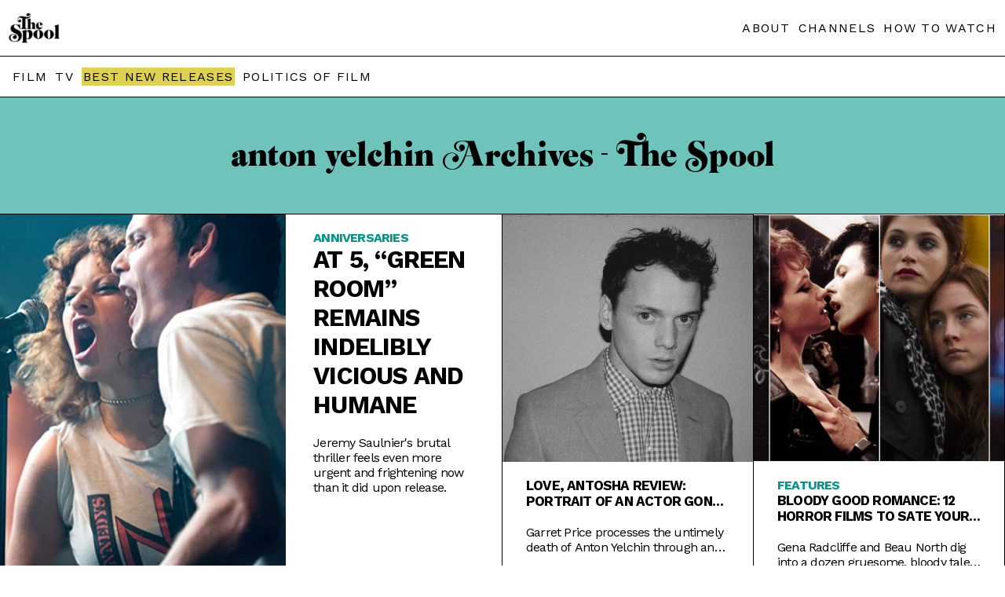

--- FILE ---
content_type: text/html; charset=UTF-8
request_url: https://thespool.net/tag/anton-yelchin/
body_size: 14121
content:
<!DOCTYPE html>
<head>
<html amp lang="en">   <script async src="https://cdn.ampproject.org/v0.js"></script>
<link rel="canonical" href="https://thespool.net/tag/anton-yelchin/">
<meta charset="UTF-8" />
<meta http-equiv="Content-Type" content="text/html; charset=UTF-8" />
<link rel="shortcut icon" href="https://thespool.net/wp-content/uploads/2022/10/TheSpool-favicon.png">
<meta name="description"  content="
Jeremy Saulnier's brutal thriller feels even more urgent and frightening now than it did upon release.



NOW STREAMING:


  
    Powered by
    JustWatch
 






Green Room, Jeremy Saulnier’s serrated razor thriller that follows luckless punk band’s attempt to survive an assault by murderous neo-Nazis, is five years old (six counting its appearance at Cannes). Watching it in 2021 is a different experience compared to watching it in 2016. It’s bittersweet to take in Anton Yelchin’s terrific lead turn as bassist Pat, given his death in a horrific freak accident that year. It’s bitter to know that empty creeps like Tucker Carlson would look at Patrick Stewart’s neo-Nazi crime lord Darcy and his band of openly fascist, hate-fueled, racist goons and say “they’re doing nothing wrong” to their nationwide audience.The world shifts, and with it the experience of partaking in culture. But, while that shifting is inevitable, Green Room remains Green Room. In other words? It’s a terrific thriller that uses its geography and its carnage smartly. It handles tone precisely. And in Yelchin and Stewart, it has two stupendous performances that anchor a strong ensemble cast and contrast each other in fascinating ways.After a prologue that introduces struggling punk band the Ain’t Rights (Yelchin’s Pat – the bassist; Alia Shawkat’s Sam – the drummer; Callum Turner’s Tiger – the vocalist; and Joe Cole’s Reece – the drummer) and their dire circumstances (an unexpectedly cancelled gig strands them states away from home, and taking a last minute gig at a right-wing skinhead club’s a way to get some badly needed cash), Green Room confines itself mostly to the title location and the club that surrounds it. Director/writer Saulnier and cinematographer Sean Porter (20th Century Women) turn the setting into a tightly packed box of nightmares.Barring a brief, transcendent moment during the Ain’t Rights’ show itself – a moment in the zone where the band gel and the rancid crowd get over themselves, the set and its presentation are consistently and deliberately stifling. Sometimes, this is literally true – as when the band are playing or early in the stand-off where they’re locked in the packed green room with a murdered woman, her best friend (Imogen Poots’ Amber), the white supremacist black metal band whose leader murdered her, and the club’s mountain of a bouncer (Eric Edelstein).



Green Room (A24)



In other cases, Green Room’s claustrophobia is more metaphorical – when Darcy clears everyone but his goon squad out of the club, the Ain’t Rights and Amber have a lot more space to move around. Space that they and the audience both know is controlled and known by those who wish them dead. Every corner is blind. Every door is a trap. And as the night comes on and the violence refuses to end, the certainty of doom boxes Saulnier’s protagonists in ever further. Dread is constant, heightened and honed by the brief moments of hope Saulnier weaves in alongside astoundingly brutal violence.Paradoxically, Green Room’s carnage speaks well to the humanity Saulnier and company bring to the cast. This is not a film that revels in cruelty and sadism, nor is it a picture so concerned with emphasizing the negative consequences of violence that it reduces its protagonists to suffering stick figures. Attention is paid. The pre-club prologue gives Yelchin, Shawkat, Cole, and Turner space to build the Ain’t Rights history as a band and as individuals. They’re a lovable bunch, full of idiosyncrasies, loves, and unsanded edges. When things go to hell, their splendid humanity remains – and amplifies the gutpunches that come with horrendously violent death.While Green Room is first and foremost a horrifying thriller, it is not devoid of cool. But that cool does not come from acts of violence. It comes from character. Consider this excerpt from the screenplay:



INT. GREEN ROOM - CONTINUOUSTHE UNLOCKED DOOR WHIPS OPEN.&nbsp;



Kyle steps in, sees A SKINHEAD WITH A MACHETE beside the couch, back turned, looking down the hole in the floor.&nbsp;



KYLE: HEY!&nbsp;



SKINHEAD: (loud muttering)&nbsp;



DOWN THERE. DIPSHIT FASHION PUNK CLOWN MOTHERFUCKERS!&nbsp;



Jonathan’s in next, pulls the .25 AUTO from his belt.&nbsp;



JONATHAN: TURN AROUND!&nbsp;



SKINHEAD (muttering): Shazbot...&nbsp;



KYLE: WHAT? WHO IS THAT?&nbsp;



The Skinhead turns, IT’S PAT, SHAVED HEAD, WEARING BIG JUSTIN’S JACKET, HIS FACE COVERED IN SHARPIE ‘WAR PAINT’.&nbsp;



PAT: Odin himself.&nbsp;



PAT DROPS THROUGH THE HOLE, DISAPPEARING INTO THE FLOOR. 



It’s a terrific thriller that uses its geography and its carnage smartly.



Pat is traumatized (emotionally and physically), terrified, grieving, and has accepted his probable death. Yet still he and Amber rally and decide to make a hell of a Hail Mary play. When Pat declares that he is “Odin himself”, it is put simply, genuinely freaking cool. It’s courage and daredevilry and a pointed middle finger to his would-be murderers – given that Nazis, their malignant offspring and other dead-eyed losers who wrap themselves in the pasteboard lies of white supremacy have a history of appropriating and perverting Norse mythology. It’s an iconic moment.It is also perhaps Yelchin’s finest moment of acting in Green Room, a summation of his character that speaks to the strength of his performance throughout. Pat, for all that he can be indecisive, is a smart, insightful, and above all else compassionate guy. He looks out for his bandmates and extends compassion to Amber – a woman he has every reason to distrust and a fair few reasons to hate. And for all that he’s terrified throughout, for all that he breaks down into traumatized sobs or numbness, he is far from a coward.In Darcy, the great Patrick Stewart builds Yelchin a momentous and monstrous foil. Aside from the immediate contrasts between the two (young Jewish punk vs. elderly Nazi) Stewart is Yelchin’s opposite at every turn. Where Pat is able to perservere through trauma, Stewart spends the film subtly freaking out – lashing out at his subordinates and repeatedly clinging to whatever promises a resolution to his problems. His affected geniality never fully crumbles, but it slips frequently. Where Pat has genuine bonds, Darcy has subordinates and transactional relationships.



In the end, Darcy proves himself a coward – his final act is to flee from Pat and Amber while his last goon throws himself at them. He’s smart and dangerous, but at the end of the day he’s a hollow, hateful old man who cannot hide his rotten, pathetic soul from the young man he spent a night terrorizing and trying to murder.Yelchin and Stewart do terrific work in a terrific film. Five years on, Green Room stands as home to one of the finest hours of a stupendous actor who died way too young, a fine villainous turn from one of the all-time great performers, and tense, unforgettable filmcraft. It’s an essential movie.And the grammar Nazi joke is an all-timer.



Green Room Trailer:




https://www.youtube.com/watch?v=yKdVYUXyBzU

">
<meta name="twitter:card" content="summary_large_image">
<meta property="og:type" content="article" />
<meta property="og:title" content="At 5, “Green Room” remains indelibly vicious and humane"/>
<meta property="og:description"        content="
Jeremy Saulnier's brutal thriller feels even more urgent and frightening now than it did upon release.



NOW STREAMING:


  
    Powered by
    JustWatch
 






Green Room, Jeremy Saulnier’s serrated razor thriller that follows luckless punk band’s attempt to survive an assault by murderous neo-Nazis, is five years old (six counting its appearance at Cannes). Watching it in 2021 is a different experience compared to watching it in 2016. It’s bittersweet to take in Anton Yelchin’s terrific lead turn as bassist Pat, given his death in a horrific freak accident that year. It’s bitter to know that empty creeps like Tucker Carlson would look at Patrick Stewart’s neo-Nazi crime lord Darcy and his band of openly fascist, hate-fueled, racist goons and say “they’re doing nothing wrong” to their nationwide audience.The world shifts, and with it the experience of partaking in culture. But, while that shifting is inevitable, Green Room remains Green Room. In other words? It’s a terrific thriller that uses its geography and its carnage smartly. It handles tone precisely. And in Yelchin and Stewart, it has two stupendous performances that anchor a strong ensemble cast and contrast each other in fascinating ways.After a prologue that introduces struggling punk band the Ain’t Rights (Yelchin’s Pat – the bassist; Alia Shawkat’s Sam – the drummer; Callum Turner’s Tiger – the vocalist; and Joe Cole’s Reece – the drummer) and their dire circumstances (an unexpectedly cancelled gig strands them states away from home, and taking a last minute gig at a right-wing skinhead club’s a way to get some badly needed cash), Green Room confines itself mostly to the title location and the club that surrounds it. Director/writer Saulnier and cinematographer Sean Porter (20th Century Women) turn the setting into a tightly packed box of nightmares.Barring a brief, transcendent moment during the Ain’t Rights’ show itself – a moment in the zone where the band gel and the rancid crowd get over themselves, the set and its presentation are consistently and deliberately stifling. Sometimes, this is literally true – as when the band are playing or early in the stand-off where they’re locked in the packed green room with a murdered woman, her best friend (Imogen Poots’ Amber), the white supremacist black metal band whose leader murdered her, and the club’s mountain of a bouncer (Eric Edelstein).



Green Room (A24)



In other cases, Green Room’s claustrophobia is more metaphorical – when Darcy clears everyone but his goon squad out of the club, the Ain’t Rights and Amber have a lot more space to move around. Space that they and the audience both know is controlled and known by those who wish them dead. Every corner is blind. Every door is a trap. And as the night comes on and the violence refuses to end, the certainty of doom boxes Saulnier’s protagonists in ever further. Dread is constant, heightened and honed by the brief moments of hope Saulnier weaves in alongside astoundingly brutal violence.Paradoxically, Green Room’s carnage speaks well to the humanity Saulnier and company bring to the cast. This is not a film that revels in cruelty and sadism, nor is it a picture so concerned with emphasizing the negative consequences of violence that it reduces its protagonists to suffering stick figures. Attention is paid. The pre-club prologue gives Yelchin, Shawkat, Cole, and Turner space to build the Ain’t Rights history as a band and as individuals. They’re a lovable bunch, full of idiosyncrasies, loves, and unsanded edges. When things go to hell, their splendid humanity remains – and amplifies the gutpunches that come with horrendously violent death.While Green Room is first and foremost a horrifying thriller, it is not devoid of cool. But that cool does not come from acts of violence. It comes from character. Consider this excerpt from the screenplay:



INT. GREEN ROOM - CONTINUOUSTHE UNLOCKED DOOR WHIPS OPEN.&nbsp;



Kyle steps in, sees A SKINHEAD WITH A MACHETE beside the couch, back turned, looking down the hole in the floor.&nbsp;



KYLE: HEY!&nbsp;



SKINHEAD: (loud muttering)&nbsp;



DOWN THERE. DIPSHIT FASHION PUNK CLOWN MOTHERFUCKERS!&nbsp;



Jonathan’s in next, pulls the .25 AUTO from his belt.&nbsp;



JONATHAN: TURN AROUND!&nbsp;



SKINHEAD (muttering): Shazbot...&nbsp;



KYLE: WHAT? WHO IS THAT?&nbsp;



The Skinhead turns, IT’S PAT, SHAVED HEAD, WEARING BIG JUSTIN’S JACKET, HIS FACE COVERED IN SHARPIE ‘WAR PAINT’.&nbsp;



PAT: Odin himself.&nbsp;



PAT DROPS THROUGH THE HOLE, DISAPPEARING INTO THE FLOOR. 



It’s a terrific thriller that uses its geography and its carnage smartly.



Pat is traumatized (emotionally and physically), terrified, grieving, and has accepted his probable death. Yet still he and Amber rally and decide to make a hell of a Hail Mary play. When Pat declares that he is “Odin himself”, it is put simply, genuinely freaking cool. It’s courage and daredevilry and a pointed middle finger to his would-be murderers – given that Nazis, their malignant offspring and other dead-eyed losers who wrap themselves in the pasteboard lies of white supremacy have a history of appropriating and perverting Norse mythology. It’s an iconic moment.It is also perhaps Yelchin’s finest moment of acting in Green Room, a summation of his character that speaks to the strength of his performance throughout. Pat, for all that he can be indecisive, is a smart, insightful, and above all else compassionate guy. He looks out for his bandmates and extends compassion to Amber – a woman he has every reason to distrust and a fair few reasons to hate. And for all that he’s terrified throughout, for all that he breaks down into traumatized sobs or numbness, he is far from a coward.In Darcy, the great Patrick Stewart builds Yelchin a momentous and monstrous foil. Aside from the immediate contrasts between the two (young Jewish punk vs. elderly Nazi) Stewart is Yelchin’s opposite at every turn. Where Pat is able to perservere through trauma, Stewart spends the film subtly freaking out – lashing out at his subordinates and repeatedly clinging to whatever promises a resolution to his problems. His affected geniality never fully crumbles, but it slips frequently. Where Pat has genuine bonds, Darcy has subordinates and transactional relationships.



In the end, Darcy proves himself a coward – his final act is to flee from Pat and Amber while his last goon throws himself at them. He’s smart and dangerous, but at the end of the day he’s a hollow, hateful old man who cannot hide his rotten, pathetic soul from the young man he spent a night terrorizing and trying to murder.Yelchin and Stewart do terrific work in a terrific film. Five years on, Green Room stands as home to one of the finest hours of a stupendous actor who died way too young, a fine villainous turn from one of the all-time great performers, and tense, unforgettable filmcraft. It’s an essential movie.And the grammar Nazi joke is an all-timer.



Green Room Trailer:




https://www.youtube.com/watch?v=yKdVYUXyBzU

" />
<meta property="og:url"              content="https://thespool.net/tag/anton-yelchin/" />
<meta property="og:site_name" content="The Spool" />
<meta property="article:publisher" content="https://www.facebook.com/thespool" />
<meta property="og:image"              content="https://thespool.net/wp-content/uploads/2021/04/Justin-Harrison-Green-Room-Cover-Image.jpg" />
<meta name="twitter:image:src" content="https://thespool.net/wp-content/uploads/2021/04/Justin-Harrison-Green-Room-Cover-Image.jpg">
<meta property="article:section" content="Movie" />
<title>anton yelchin Archives - The Spool | The Spool</title>
    <meta
      name="viewport"
      content="width=device-width,minimum-scale=1,initial-scale=1"
    />


<style amp-boilerplate>  
body {    
-webkit-animation: -amp-start 8s steps(1, end) 0s 1 normal both;    
-moz-animation: -amp-start 8s steps(1, end) 0s 1 normal both;    
-ms-animation: -amp-start 8s steps(1, end) 0s 1 normal both;    
animation: -amp-start 8s steps(1, end) 0s 1 normal both}  
@-webkit-keyframes -amp-start {from{visibility: hidden}to{visibility: visible}}
@-moz-keyframes -amp-start{from{visibility:hidden}to{visibility: visible}}
@-ms-keyframes -amp-start{from {visibility: hidden}to{visibility: visible}}
@-o-keyframes -amp-start {from {visibility: hidden}to{visibility: visible}}  
@keyframes -amp-start {from {visibility: hidden}to{visibility: visible}}
</style>
<noscript>  
<style amp-boilerplate>
body {      
-webkit-animation: none;    
-moz-animation: none;      
-ms-animation: none;      
animation: none    
}  
</style>
</noscript>
<style amp-custom>


table.intro-table {
    border-collapse: collapse;
}
.homepage-header {
    padding: 40px;
    max-width: 360px;
    margin: 0 auto;
}
.intro-feature-first {
    border: 1px solid #019ca4;
    padding: 0px 20px 20px 20px;
}
.di-template a {
    color: #3b82f6;
    text-decoration: underline;
    /* text-underline-position: under; */
}
.read-next .readalso-single {
    border: 0;
}
ul.quick-answer-list li {
    margin-bottom: 10px;
    color: #ccc;
}
span.compatibility-score {
    font-size: 24px;
    display: block;
    font-weight: bold;
    margin-top: 20px;
    background-color: #e0cf4f;
    max-width: 90px;
    text-align: center;
    padding: 20px;
}
.cordcutting p {
    line-height: 30px;
}

.streamer {
    line-height: 30px;
}
.intro-feature .streamer h2, .intro-feature h2.answer-headline {
    text-align: left;
    font-weight: bold;
    font-size: 30px;
    line-height: 33px;
}
ol.numbered-list li a {
    display: flex;
    font-weight: normal;
    margin-bottom: 20px;
    gap: 10px;
}
ol.numbered-list button {
    display: block;
    margin-top: 10px;
    background-color: #fff;
    border-color: #dfcf50;
    box-shadow: none;
    border-style: solid;
    padding: 6px 12px;
    font-size: 18px;
    font-weight: bold;
    background-color: #dfcf50;
}

span.li-title {
    display: block;
    font-weight: bold;
    font-size: 20px;
    margin-bottom: 10px;
}

.readalso-single a {
    background-color: #ded050;
    border: 1px solid;
    display: inline-block;
    margin-right: 5px;
    margin-bottom: 5px;
    padding: 4px 5px;
    font-weight: normal;
}
.readalso-single h3 {
    margin-bottom: 5px;
    font-size: 16px;
    margin-top: 5px;
}
.readalso-single {
    border-top: 1px solid;
    border-bottom: 1px solid;
    margin: 20px 0;
}
.readalso-single a:hover {
    background-color: #009688;
    color: #fff;
}
.intro-feature-first-head {
    color: #ffffff;
    font-size: 20px;
    padding-top: 20px;
    margin: 0 -20px;
    background-color: #019ca4;
    padding-bottom: 20px;
    padding-left: 20px;
}
ul .hiddenmenu-section ul li {
    display: inline-block;
    margin-right: 10px;
    margin-bottom: 10px;
}
span.exploremenu.single-explore li.hiddenmenu-section ul {
    display: block;
    width: 90%;
    left: 0;
    border-left: 0;
}
ul .hiddenmenu-section ul li:nth-child(even) a {font-weight: bold;color: #019ca4;}

ul .hiddenmenu-section ul li:nth-child(odd) a {
    font-weight: bold;
}
.homepage-header-page .header-container.header-secondline {
    text-align: center;
    padding-bottom: 20px;
    padding-top: 20px;
}
.inline-popup .popup-bottom {
    display: none;
}
.wp-block-image img {
    max-width: 100%;
    object-fit: contain;
height: auto;
}
.wp-block-image figure {
    margin: 10px 0;
}
.streaming-guides-next h2 {
    margin: 10px 0 0 0;
}
td.table-title  a div span {
    display: block;
    font-size: 16px;
    position: relative;
}
.intro-feature .how-to-watch h2 {
    font-weight: bold;
    text-align: left;
}
.cord-cutting\.php .header-container.header-secondline, .list\.php .header-container.header-secondline {
    display: none;
}
.table-title a div span::before {
    content: "• ";
}
.intro-feature {
    max-width: 900px;
    margin: 0 auto;
    padding: 0 10px;
}
.popup2 a.streamer-link-anchor {
    margin: 20px auto;
}

.intro-feature h2 {
    font-size: 17px;
    font-weight: normal;
    text-align: center;
}
.intro-table tr {
    border-bottom: 0;
    /* margin-bottom: 10px; */
    display: block;
    /* border: 4px solid #019ca4; */
    border-radius: 8px;
    padding: 10px 0;
    vertical-align: top;
    /* border-bottom: 1px solid #ccc; */
    border-radius: 0;
}

td.table-button {
    display: block;
    text-align: center;
    margin: 20px auto;
}

body .intro-table a.streamer-link-anchor {
    margin: 20px auto;
    max-width: 100%;
    border-radius: 20px;
        margin: 0;
}

td.table-title a div {
    margin-top: 5px;
}

td.table-title a span {
    font-size: 20px;
    margin-bottom: 5px;
    display: block;
}



.intro-table amp-img {
    height: auto;
    width: 90px;
    margin: 0;
    object-fit: contain;
}
.possible-green, .possible-red {
    font-weight: bold;
    color: #e71616;
}
td.divider {
    height: 1px;
    padding: 10px 0;
}

td.divider span {
    height: 1px;
    background-color: #d0d0d0;
    display: block;
    margin: 0 auto;
}
.possible-green {
    color: #338e32;
}
td.table-title {
    padding: 0px 10px;
}
.intro-table a.streamer-link-anchor {
    padding: 10px 12px;
    font-size: 16px;
    max-width: 141px;
    display: block;
    margin: 20px 0 20px auto;
}

.intro-table {
    width: 100%;
}

.table-title a div {
    font-weight: normal;
}

.intro-table tr {
    min-height: 70px;
}




.Features .header-container.header-secondline, .Features .menu-items.menu-list {
    display: none;
}
.streaming-guides-next .archive-entry-bottom {
    padding: 10px;
}

.streaming-guides-next .small-homepage-entry.homepage-entry .archive-entry-bottom h2 a {
    -webkit-line-clamp: 5;
}
.Features .header-container {
    background-color: #000;
    /* color: #fff; */
}
.list-body .featured-image amp-img {
    max-width: 900px;
    margin: 0 auto;
}
.list-body .entry-content {
    max-width: 900px;
}
.Features .header-container a {
    color: #fff;
}

.Features .header-main amp-img {
    filter: invert(1);
}

.Features .header-main {
    display: block;
    text-align: center;
    width: 100%;
}

.Features .header-main .left-header {
    margin: 0 auto;
    display: block;
    width: 80px;
}

.Features .featured-image.entry-image {
    filter: grayscale(1);
}

.Features .single-title {
    line-height: normal;
    font-size: 30px;
    font-family: 'Merriweather';
    color: #fff;
    word-spacing: normal;
    padding: 20px 0;
}
.Features .single-category a, .Features .single-author a, .Features .single-category, .Features .single-date {
    line-height: normal;
    font-size: 14px;
    font-family: 'Merriweather';
    word-spacing: normal;
    font-weight: normal;
    color: #039688;
}
.Features .single-excerpt {
    text-align: center;
        max-width: 1200px;
    margin: 0 auto;
}

.Features .single-feature-header {
    background-color: #000;
    color: #fff;
    padding: 60px 40px 60px 40px;
    text-align: center;
    font-family: 'Merriweather';
    line-height: normal;
    /* font-size: 30px; */
    word-spacing: normal;
}

.Features .single-author a {
    font-weight: normal;
}
.Features .single-template p {
    font-size: 18px;
    line-height: 30px;
}
.Features .single-author {
    padding-top: 20px;
}

.Features .single-right {
    width: 100%;
    margin-left: 0;
    display: block;
}

.Features .single-content {
    max-width: 900px;
    margin: 40px auto;
    padding: 0 20px;
}

.Features .single-template {
    padding: 0;
}
  @font-face {
    font-family: "Emfatic";
    src: url("/wp-content/themes/felt/amp-inc/emfatick.otf");
  }
  footer.homepage-footer {
    margin-top: 0px;
}
.entry.news amp-img {
    display: none;
}
    @keyframes amp-pop-up-delay {
      to {
        visibility:visible
      }
    }
    body #amp-popup.amp-active{ 
      background:rgba(240, 240, 240, 0.83);
      border-color:#242323b3;
      z-index:10000;
      height:-webkit-fill-available;
      height:-moz-fill-available;
      top:0;
      visibility:hidden;
      animation:0s linear 15s forwards amp-pop-up-delay; /* here is the delay settings */
    }
    
    .popup2 {
      position:fixed;
      -webkit-overflow-scrolling:touch;
      top:0;
      right:0;
      bottom:0;
      left:0;
      display:flex;
      align-items:center;
      justify-content:center;
      width:800px;
      margin:0 auto;
      width:90%;
      padding:20px;
      height:90vh;
    }
    .popup-container2 { 
      position:relative;
      background:#fff;
      box-shadow:0px 0px 60px 0px #d0d0d0;
      border-radius:10px;
      text-align:center;
      overflow-y:auto;
      max-height:90vh;
    }
    .popup2 amp-img {
    margin-top: 0;
    background-color: #2f2a29;
    /* display: block; */
}
.popup2 button {
    position: absolute;
    right: 10px;
    top: 5px;
    font-size: 30px;
    padding: 0;
    background: none;
    border: none;
    color: #fff;
        cursor: pointer;
}
.popup-top {
    background-color: #212121;
}

.popup-bottom {
    padding: 20px;
}

.popup-bottom {
    padding: 20px;
}

.popup-header2 a {
    font-size: 20px;
}

.popup-body a {
    font-weight: normal;
}
.homepage-entry.small-homepage-entry .entry.news {
    height: auto;
}
a.read-also-line {
    margin-top: 20px;
    display: block;
}
.single-left .summary-panel-single.Similar, .single-left .summary-panel-single.Watch {
    display: none;
}
  @font-face {
    font-family: "Emfatic";
    src: url("/wp-content/themes/felt/amp-inc/emfatick.otf");
  }
  footer.homepage-footer {
    margin-top: 0px;
}
a.read-also-line {
    margin-top: 20px;
    display: block;
}
/*.before-article-snap .streamer {
    border: 1px solid #019ca4;
    padding: 15px;
    height: 271px;
}

.before-article-snap .streamer h3 {
    margin-top: 0;
}

.before-article-snap {
    display: flex;
    flex-wrap: wrap;
    flex-direction: column;
    overflow-x: auto;
    height: 271px;
    gap: 10px;
    overflow: scroll;
}*/
.single-left .summary-panel-single.Similar, .single-left .summary-panel-single.Watch {
    display: none;
}
.seeall {
    display: block;
    text-transform: uppercase;
    font-size: 16px;
    letter-spacing: 1px;
    color: #009688;
}
figure iframe {
    max-width: 100%;
    max-height: 400px;
}

.seeall:hover {
    color: #dfcf50;
}
.availability-filter a.active {
    color: #ccc;
    text-decoration: none;
}
.homepage-entry.medium-homepage-entry.order2 .entry {
    border-left: 0;
}
.summary-panel-single.Created.by, .summary-panel-single.Studio, .summary-panel-single.Starring {
    display: none;
}
.availability-filter {
    text-align: center;
    font-weight: normal;
    text-transform: uppercase;
}

.availability-filter a {
    margin: 5px 3px 5px;
    font-weight: normal;
    text-decoration: underline;
    display: inline-block;
}
.entry:hover .bnr-sticker, .entry:hover .single-score {
    opacity: 0;
    transition: opacity;
    transition-duration: 0.4s;
}
.read-next .archive-entry-bottom {
    min-height: 110px;
}
.single-score {
    position: absolute;
    z-index: 99;
    top: 0;
    right: 0;
    font-family: 'Merriweather';
    font-weight: normal;
}

.single-score span {
    min-width: 40px;
    display: block;
    text-align: center;
}
.summary-panel-single {
    margin-top: 0;
    overflow: hidden;
    display: -webkit-box;
    -webkit-line-clamp: 1;
    margin-bottom: 5px;
    line-clamp: 1;
    -webkit-box-orient: vertical;
}
.menu-items.menu-list a.best-menu {
    background-color: #ded050;
    padding: 2px;
}

.menu-items.menu-list a:hover {
    color: #039688;
    transition: color;
    transition-duration: 0.5s;
}
.summary-panel-single:hover {
    -webkit-line-clamp: 100;
}
.summary-panel-single a::after {
    content: ',';
}

.summary-panel-single a:last-child:after {
    content: '';
}
a.read-also-line span {
    font-size: 12px;
    margin-left: 3px;
}
span.single-score-number.gold-score {
    background-color: #b7b555;
    color: #000;
}
.single-score-number {
    background-color: #000;
    color: #fff;
    padding: 10px;
    font-size: 25px;
}

span.single-score-number.green-score {
    background-color: #009687;
}

p.has-drop-cap:first-letter {
color: #000;
    float: left;
    font-family:emfatic;
    font-size: 75px;
    line-height: 60px;
    padding-top: 4px;
    padding-right: 8px;
    padding-left: 3px;
}
a.read-also-line:hover {
    color: #009688;
}
.streamer h3 {
    font-size: 30px;}
span.about-page {
    display: block;
    background-color: #000;
}
.tags {
    display: none;
}
.list-body .featured-image amp-img {
    max-height: 400px;
}
.footer-left p a {
    display: block;
}

.single-content p a {
    color: #009688;
    font-weight: bold;
    text-decoration: underline;
}
.before-article-snap p {
    display: none;
}

.before-article-snap p.separated-additional {
    display: block;
}
.about-page .header-container {
    background-color: #000;
}
.slashabout, .slashabout h2, .slashabout h3 {
    color: #fff;
}
.read-next article.entry p.entry-author {
    display: block;
}
.bnr-sticker {
    position: absolute;
    top: 0;
    left: 0;
    width: 110px;
    z-index: 99;
}
.slashabout ul, .slashabout li {
    padding-left: 0;
}
.read-next article.entry {
    border: 1px solid #000;
}
.single-right figure.wp-block-image.size-large {
    margin: 0;
}
.read-next article.entry h2 {
    margin-top: 0;
}
.homepage-title-line3 a {
    font-size: 21px;
    font-family: 'Work Sans';
}

.homepage-title-line3 a:hover {
    text-decoration: underline;
}
.read-next article.entry p {
    display: none;
}

.read-next {
    margin: 20px 0;
}


p.entry-author a {
    display: inline-block;
    font-weight: bold;
    vertical-align: bottom;
    text-transform: none;
    letter-spacing: normal;
}

p.entry-author {
    margin-top: -10px;
}
.featured-image.entry-image {
    position: relative;
}
.entry:hover .bnr-sticker amp-img {
    scale: none;
    transform: none;
}
.bnr-sticker img {
    object-fit: contain;
    object-position: top;
}
.cats {
display: none;
}
.bnr-title amp-img {
    max-width: 80%;
}
.bnr-title .left-header {
    margin: 0 auto;
}
.bnr-title {
    position: relative;
    border-bottom: 1px solid;
    padding: 40px 0;
    margin: 0;
}

.bnr-title amp-img img {
    object-fit: contain;
}


p.is-style-lead {
    display: none;
}
#content .single-left .single-excerpt {
    font-style: italic;
    margin-top: 20px;
    line-height: 25Px;
    color: #555;
}
  .homepage-title {
    font-family: 'emfatic';
    font-size: 58px;
    color: #000;
    padding: 50px 10px;
    text-align: center;
    background-color: #00968891;
border-bottom: 1px solid #000;
}.homepage-title-line2
.homepage-entry .single-category {
    font-size: 12px;
    letter-spacing: 0.3px;
}
.homepage-title.homepage-title-yellow {
    background-color: #dfd04f;
    z-index: 99;
    position: relative;
}
.entry:hover  amp-img {
    transform: scale(1.3);
    transform-origin: 50% 50%;
    transition: 1s;
}

.entry:hover .featured-image {
    overflow: hidden;
}

.entry:hover h2 a {
    color: #b8b654;
}
.homepage-template h2 {
    margin-top: 0;
}
.header-main {
    flex-wrap: wrap;
    display: flex;
    justify-content: space-between;
    align-items: center;
}
.single-left
 .summary-panel-single {
    margin-top: 0;
    overflow: hidden;
    display: -webkit-box;
    -webkit-line-clamp: 1;
margin-bottom: 5px;
    line-clamp: 1;
    -webkit-box-orient: vertical;
}
.single-left .single-category {
    font-family: 'Work Sans';
}
.single-content p {
    font-family: 'Merriweather';
    line-height: 30px;
}
.single-left {
    font-family: 'Merriweather';
}
.single-left
 .summary-panel-single:hover {
    -webkit-line-clamp: 20;
    line-clamp: 20;
}
.single-left .summary-panel-single, .single-left .summary-panel-single a {
    color: #606060;
    font-weight: normal;
}

.summary-panel-single span {
    font-style: italic;
}
.single-left .summary-panel {
    margin-bottom: 20px;
}


.left-header {
    height: auto;
    width: 65px;
}
.amp-archive h2 {
    font-size: 30px;
    margin-top: 20px;
}
.navigation {
    max-width: 900px;
    margin: 20px auto;
    text-align: center;
}

.page-numbers {
    background-color: #ded04f;
    padding: 11px 14px;
    display: inline-block;
    margin: 0 2px;
}

.page-numbers.current {
    background-color: #000000;
    color: #fff;
}

.page-numbers:hover {
    background-color: #000;
    color: #fff;
}
.amp-archive .entry-content {
    margin: 20px auto 40px;
}
span.hiddenmenu-title:hover:after {
    content: " >";
}
.taxonomy-page li a.big {
    font-size: 22px;
}
.summary-panel span::after {
    content: ":";
    margin-right: 5px;
}
.header-container {
    border-bottom: 1px solid;
    padding: 1rem 0.7rem;
    box-shadow: none;
    background-color: #fff;
    position: relative;
    z-index:999999999999999;
}
.menu-items.menu-list a.best-menu:hover {
    background-color: #039688;
    color: #FFF;
}
.header-container a {}

a {
    text-decoration: none;
    font-weight: bold;
    color: #000;
}

body {
    font-family: Arial;
}

.menu-items.menu-list a {
    letter-spacing: 1.3px;
    font-weight: normal;
    margin-left: 5px;
}
.archive-entry-bottom  .entry-excerpt a {
    font-weight: normal;
    text-transform: none;
}

.archive-entry-bottom a {
    text-transform: uppercase;
    font-weight: normal;
    letter-spacing: -0.8px;
    overflow: hidden;
    display: -webkit-box;
    -webkit-line-clamp: 2; /* number of lines to show */
    line-clamp: 2;
    -webkit-box-orient: vertical;
}
#main {
    margin: 0 auto;
}

.header-inner {
    margin: 0 auto;
}
p {
    line-height: 19px;
}
.entry-content {
    max-width: 900px;
    margin: 40px auto;
    padding: 0px 10px;
}

h2 {
    margin-top: 40px;
}
a.streamer-link-anchor {
    background-color: #019ca4;
    color: #fff;
    font-weight: 700;
    border-width: 0;
    border-radius: 2px;
    display: block;
    text-align: center;
    padding: 13px 8px;
    position: relative;
    margin: 0px 0;
    gap: 5px;
    border-radius: 4px;
    display: flex;
    align-items: center;
    justify-content: center;
    transition: all .2s ease;
    font-size: 20px;
    max-width: 300px;
    margin: 20px 0;
}
.streamer {
    margin: 20px 0;
    border-radius: 8px;
}
a.streamer-link-anchor:hover {
    background-color: #000;
    color: #fff;
}
h1 {
    text-align: center;
    font-size: 40px;
    padding: 0 10px; 
}
footer {
    background-color: #000;
    z-index: 10;
    position: relative;
}
.footer-inner {
    justify-content: space-between;
    padding: 30px 18px;
    margin: 0px auto;
    color: #fff;
    display: flex;
    font-size: 12px;
    line-height: 12px;
    max-width: 1200px;
}
footer a {
    color: #fff;
    margin-bottom: 9px;
}

footer amp-img {
    filter: invert(1);
    margin-bottom: 9px;
    max-width: 95px;
}

.footer-right a {
    display: block;
    font-weight: normal;
    text-transform: uppercase;
}

.footer-right {
    padding-top: 10px;
    border-top: 1px solid;
}
amp-img img {
    object-fit: cover;
}

.entry-content p:first-child:first-letter {
    font-size: 49px;
    background-color: #ded04f;
    border-radius: 2px;
    box-shadow: 3px 3px 0 #009ca2;
    font-size: 350%;
    padding: 1px 7px;
    margin-right: 10px;
    line-height: 86%;
    margin-bottom: 20px;
    float: left;
    font-weight: bold;
}
.under-title {
    display: flex;
    justify-content: center;
    margin: 20px 0;
}
.archive-container amp-img {
    min-height: 263px;
}

.archive-entry-bottom {
    padding: 20px 30px;
    word-wrap: break-word;
}

.archive-container h2 {
    margin-top: 0;
}
.date, .author {
    background-color: #ded04f;
    border-radius: 2px;
    box-shadow: 3px 3px 0 #009ca2;
    padding: 5px 7px;
    margin-right: 10px;
    line-height: 86%;
    margin-bottom: 20px;
    float: left;
    font-weight: bold;
    font-size: 12px;
}
article.entry {
    border-width: 0 1px 1px 0;
    border-color: #000;
    border-style: solid;
}

.archive-container {
    display: flex;
    -ms-flex-flow: row wrap;
    flex-flow: row wrap;
    position: relative;
}
.single-title {
    font-family: "emfatic";
    font-size: 60px;
    letter-spacing: -1px;
    line-height: 50px;
    color: #000;
    word-spacing: -3px;
}
.streamer-img {
    max-width: 100%;
    object-fit: cover;
    max-width: 100%;
    width: 100%;
    height: 100%;
    /* margin: 20px 0; */
}

amp-img img {
    object-fit: cover;
}
.single-left div {margin-top: 20px;/* position: fixed; */}

.single-template p {
    font-size: 16px;
    line-height: 25px;
}

.single-template p.is-style-lead {
    font-size: 20px;
    line-height: 25px;
    font-weight: bold;
}

.single-content img {
    width: 100%;
    object-fit: cover;
    margin: 20px 0;
    max-width: 100%;
}
.Features .single-content img {
    height: auto;
}
figure.wp-block-image.size-full {
    margin: 0;
}
.single-category, .single-category a {
    text-transform: uppercase;
    color: #009688;
    font-weight: bold;
-webkit-line-clamp: 1;
}
.single-template {
    padding: 0 20px;
}
.single-meta {
    display: none;
}
.single-left div.single-author {
    margin: 10px 0 20px 0;
}
.homepage-title-line1 {
    word-spacing: -7px;
    line-height: 48px;
}
.homepage-entry .archive-entry-bottom h2 a {
    font-size: 17px;
    font-weight: bold;
}
.small-homepage-entry .featured-image {
    display: none;
}
.big-homepage-entry .featured-image amp-img {
    height: 320px;
}

.big-homepage-entry .archive-entry-bottom h2 a {
    font-size: 25px;
}
.single-right .single-meta {
    margin: 20px 0;
}
.slashabout h1 img {
    max-width: 77%;
    max-height: 200px;
filter: invert(1);
}
.about-page .header-main a {
    filter: invert(1);
}
.slashabout {
    font-family: 'Merriweather';
}

.slashabout .under-title {
    max-width: 400px;
    margin: 0 auto;
    text-align: center;
}

.author-big {
    margin-bottom: 40px;
    text-align: center;
}

.author-image img {
    border-radius: 50%;
    border: 1px solid;
    max-width: 100%;
}

.author-big-left h2 {
    margin-top: 0;
}

.slashabout h3 {
    text-align: center;
    color: #dfcf50;
    text-transform: uppercase;
    font-style: italic;
}
.slashabout ul li a {
    color: #fff;
}
.slashabout li {
    list-style-type: none;
    text-align: center;
    margin-bottom: 5px;
}

.slashabout .Altona {
    margin-bottom: 20px;
    text-align: center;
}
.about-page .header-container.header-secondline {
    display: none;
}

.author-big-left {
    margin-top: 20px;
}
    .intro-table li {
        margin-bottom: 5px;
    }
@media screen and (min-width: 640px) {
.intro-table amp-img {
    width: 130px;
}
td.table-image {
    align-self: flex-start;
}
.intro-table amp-img {
    width: 190px;
}
td.table-title a span {
    margin-bottom: 10px;
    display: block;
    font-size: 25px;
}
.intro-table li {
    margin-bottom: 8px;
}
.intro-table tr {
    display: flex;
    justify-content: space-between;
    align-items: stretch;
    gap: 10px;
    padding-bottom: 20px;
        align-items: center;
        justify-content: center;
}

.intro-table tr td.table-button {
    width: 280px;
    margin: 0;
}

td.table-title {
    flex-grow: 4;
}
.author-big-left {
    margin-top: 0px;
}
.author-big {
    display: flex;
    gap: 40px;
 align-items: center;
}
.author-image img {
    min-width: 300px;
}
.read-next .homepage-entry {
    max-width: 50%;
}

.read-next .homepage-entry.medium-homepage-entry .entry {
    height: auto;
}
.homepage-entry.medium-homepage-entry .entry {
    height: 515px;
}

.homepage-entry.big-homepage-entry .entry {
    height: 515px;
}

.homepage-entry.small-homepage-entry .entry {
    height: 340px;
}
.single-right .featured-image amp-img {
    min-height: 515px;
    max-height: 600px
}
.small-homepage-entry .featured-image {
    display: block;
}
.homepage-template .small-homepage-entry h2 {
min-height:60px;
}
.homepage-title div {
    max-width: 900px;
    margin: 0 auto;
}


.homepage-entry.small-homepage-entry {
    max-width: 16.665%;
}

.small-homepage-entry.homepage-entry .featured-image amp-img {
    min-height: 165px;
}

.small-homepage-entry p.entry-excerpt {
    display: none;
}

.small-homepage-entry.homepage-entry .archive-entry-bottom h2 a {
    -webkit-line-clamp: 3;
}
.single-left div.single-author {
    margin: 10px 0 0 0;
}
.single-meta {
    display: block;
}

.single-content {
    text-align: justify;
}
.single-left div {margin-top: 65px;}
.header-container.header-secondline {
    z-index: 99;
}
.single-left, .single-right {
    display: inline-block;
    vertical-align: top;
}
.single-left {
    width: 31%;
    padding-left: 3%;
    padding-top: 20px;
    position: fixed;
    top: 0;
    z-index: 0;
}
.single-right {
    width: 56%;
    margin-left: 41%;
}
.single-title {
    font-size: 68px;
    letter-spacing: 0px;
    line-height: 57px;
    word-spacing: -10px;
}

.summary-panel-single:hover span {
    text-transform: uppercase;
    background-color: #009688;
    color: #fff;
    padding-left: 3px;
    padding-top: 6px;
    padding-bottom: 3px;
}
.single-left .summary-panel-single a:hover {
    color: #000;
    transition: 0.5s;
    font-weight: bold;
}

    .single-template p {
    font-size: 16px;
    line-height: 25px;
}

.single-template p.is-style-lead {
    font-size: 20px;
    line-height: 25px;
    font-weight: bold;
}
footer .footer-inner {
    padding: 54px 0;
}
footer {
        padding: 5px 42px 32px;
}
article.entry {
    flex: 0 0 50%;
    max-width: 49%;
    max-width: calc(50% - 1px);    
}

.homepage-entry {
    max-width: 25%;
    display: inline-block;
    vertical-align: top;
}

.homepage-entry article {
    max-width: 100%;
    position: relative;
}

.homepage-entry.big-homepage-entry {
    max-width: 50%;
}
.bnr-template .homepage-entry.big-homepage-entry {
    width: 50%;
}
.big-homepage-entry .featured-image, .big-homepage-entry .archive-entry-bottom {
    display: inline-block;
    vertical-align: top;
}

.big-homepage-entry .featured-image amp-img {
    height: 515px;
}

.big-homepage-entry .featured-image {
    width: 57%;
}

.big-homepage-entry .archive-entry-bottom {
    width: calc(41% - 60px);
}
.homepage-entry .featured-image amp-img {
    min-height: 315px;
}



.big-homepage-entry .homepage-entry .archive-entry-bottom a {
    -webkit-line-clamp: 5;
    line-clamp: 5;
}



.big-homepage-entry .archive-entry-bottom h2 a {
    font-size: 31px;
}
}
.footer-left p {
    max-width: 500px;
    margin-bottom: 40px;
}
li.hiddenmenu-section {
    padding: 5px 0;
}
li.hiddenmenu-section {
    padding: 5px 0;
}

.exploremenu li:hover, .exploremenu li a:hover {
    color: #b8b755;
}
ul.hiddenmenu-1 {
display: none;
    position: absolute;
    top: 1px;
    background-color: #fff;
    border: 1px solid;
    padding: 20px 30px;
    left: -576px;
    z-index: 999999999999999999;
    min-width: 600px;
    min-height: 300px;
}

.exploremenu:hover .hiddenmenu-1 {
    display: block;
}

span.exploremenu {
    display: inline-block;
    position: relative;
}

li.hiddenmenu-section ul {display: none;position: absolute;top: 20px;left: 179px;width: calc(100% - 238px);background-color: #fff;z-index: 999;border-left: 1px solid;}

li.hiddenmenu-section:hover ul {
    display: block;
}

.header-main li, .header-main ul {
    list-style-type: none;
    cursor: pointer;
}
.taxonomy-page li {
    list-style-type: none;
    display: inline-block;
    background-color: #ded04f;
    padding: 8px 10px;
    margin-bottom: 10px;
    margin-right: 10px;
}

.taxonomy-page li:hover {
    background-color: #009ca2;
}

.taxonomy-page li a {
    font-weight: normal;
}

.taxonomy-page li:hover a {
    color: #fff;
}

.homepage-title-line2 {
    font-size: 21px;
    font-family: 'Work Sans';
}
.big-homepage-entry .archive-entry-bottom a {
    -webkit-line-clamp: 8;
}


.seeall {
    display: block;
    text-transform: uppercase;
    font-size: 16px;
    letter-spacing: 1px;
    color: #009688;
}
figure iframe {
    max-width: 100%;
    max-height: 400px;
}
.seeall:hover {
    color: #dfcf50;
}
.availability-filter a.active {
    color: #ccc;
    text-decoration: none;
}
.homepage-entry.medium-homepage-entry.order2 .entry {
    border-left: 0;
}
.summary-panel-single.Created.by, .summary-panel-single.Studio, .summary-panel-single.Starring {
    display: none;
}
.availability-filter {
    text-align: center;
    font-weight: normal;
    text-transform: uppercase;
}

.availability-filter a {
    margin: 5px 3px 5px;
    font-weight: normal;
    text-decoration: underline;
    display: inline-block;
}
.entry:hover .bnr-sticker, .entry:hover .single-score {
    opacity: 0;
    transition: opacity;
    transition-duration: 0.4s;
}
.read-next .archive-entry-bottom {
    min-height: 110px;
}
.single-score {
    position: absolute;
    z-index: 99;
    top: 0;
    right: 0;
    font-family: 'Merriweather';
    font-weight: normal;
}

.single-score span {
    min-width: 40px;
    display: block;
    text-align: center;
}
.summary-panel-single {
    margin-top: 0;
    overflow: hidden;
    display: -webkit-box;
    -webkit-line-clamp: 1;
    margin-bottom: 5px;
    line-clamp: 1;
    -webkit-box-orient: vertical;
}
.menu-items.menu-list a.best-menu {
    background-color: #ded050;
    padding: 2px;
}

.menu-items.menu-list a:hover {
    color: #039688;
    transition: color;
    transition-duration: 0.5s;
}
.summary-panel-single:hover {
    -webkit-line-clamp: 100;
}
.summary-panel-single a::after {
    content: ',';
}

.summary-panel-single a:last-child:after {
    content: '';
}
a.read-also-line span {
    font-size: 12px;
    margin-left: 3px;
}
span.single-score-number.gold-score {
    background-color: #b7b555;
    color: #000;
}
.single-score-number {
    background-color: #000;
    color: #fff;
    padding: 10px;
    font-size: 25px;
}

span.single-score-number.green-score {
    background-color: #009687;
}

p.has-drop-cap:first-letter {
    float: left;
    font-family:emfatic;
    font-size: 75px;
    line-height: 60px;
    padding-top: 4px;
    padding-right: 8px;
    padding-left: 3px;
}
a.read-also-line:hover {
    color: #009688;
}
.streamer h3 {
    font-size: 30px;}
span.about-page {
    display: block;
    background-color: #000;
}
.tags {
    display: none;
}
.list-body .featured-image amp-img {
    max-height: 400px;
}
.footer-left p a {
    display: block;
}

.single-content p a {
    color: #009688;
    font-weight: bold;
    text-decoration: underline;
}
.before-article-snap p {
    display: none;
}

.before-article-snap p.separated-additional {
    display: block;
}
.about-page .header-container {
    background-color: #000;
}
.slashabout, .slashabout h2, .slashabout h3 {
    color: #fff;
}
.read-next article.entry p.entry-author {
    display: block;
}
.bnr-sticker {
    position: absolute;
    top: 0;
    left: 0;
    width: 110px;
    z-index: 99;
}
.slashabout ul, .slashabout li {
    padding-left: 0;
}
.read-next article.entry {
    border: 1px solid #000;
}
.single-right figure.wp-block-image.size-large {
    margin: 0;
}
.read-next article.entry h2 {
    margin-top: 0;
}
.homepage-title-line3 a {
    font-size: 21px;
    font-family: 'Work Sans';
}

.homepage-title-line3 a:hover {
    text-decoration: underline;
}
.read-next article.entry p {
    display: none;
}

.read-next {
    margin: 20px 0;
}


p.entry-author a {
    display: inline-block;
    font-weight: bold;
    vertical-align: bottom;
    text-transform: none;
    letter-spacing: normal;
}

p.entry-author {
    margin-top: -10px;
}
.featured-image.entry-image {
    position: relative;
}
.entry:hover .bnr-sticker amp-img {
    scale: none;
    transform: none;
}
.bnr-sticker img {
    object-fit: contain;
    object-position: top;
}
.cats {
display: none;
}
.bnr-title amp-img {
    max-width: 80%;
}
.bnr-title .left-header {
    margin: 0 auto;
}
.bnr-title {
    position: relative;
    border-bottom: 1px solid;
    padding: 40px 0;
    margin: 0;
}

.bnr-title amp-img img {
    object-fit: contain;
}


p.is-style-lead {
    display: none;
}
#content .single-left .single-excerpt {
    font-style: italic;
    margin-top: 20px;
    line-height: 25Px;
    color: #555;
}
  .homepage-title {
    font-family: 'emfatic';
    font-size: 58px;
    color: #000;
    padding: 50px 10px;
    text-align: center;
    background-color: #00968891;
border-bottom: 1px solid #000;
}.homepage-title-line2
.homepage-entry .single-category {
    font-size: 12px;
    letter-spacing: 0.3px;
}
.homepage-title.homepage-title-yellow {
    background-color: #dfd04f;
    z-index: 99;
    position: relative;
}
.entry:hover  amp-img {
    transform: scale(1.3);
    transform-origin: 50% 50%;
    transition: 1s;
}

.entry:hover .featured-image {
    overflow: hidden;
}

.entry:hover h2 a {
    color: #b8b654;
}
.homepage-template h2 {
    margin-top: 0;
}
.header-main {
    flex-wrap: wrap;
    display: flex;
    justify-content: space-between;
    align-items: center;
}
.single-left
 .summary-panel-single {
    margin-top: 0;
    overflow: hidden;
    display: -webkit-box;
    -webkit-line-clamp: 1;
margin-bottom: 5px;
    line-clamp: 1;
    -webkit-box-orient: vertical;
}
.single-left .single-category {
    font-family: 'Work Sans';
}
.single-content p {
    font-family: 'Merriweather';
    line-height: 30px;
}
.single-left {
    font-family: 'Merriweather';
}
.single-left
 .summary-panel-single:hover {
    -webkit-line-clamp: 20;
    line-clamp: 20;
}
.single-left .summary-panel-single, .single-left .summary-panel-single a {
    color: #606060;
    font-weight: normal;
}

.summary-panel-single span {
    font-style: italic;
}
.single-left .summary-panel {
    margin-bottom: 20px;
}


.left-header {
    height: auto;
    width: 65px;
}
.amp-archive h2 {
    font-size: 30px;
    margin-top: 20px;
}
.navigation {
    max-width: 900px;
    margin: 20px auto;
    text-align: center;
}

.page-numbers {
    background-color: #ded04f;
    padding: 11px 14px;
    display: inline-block;
    margin: 0 2px;
}

.page-numbers.current {
    background-color: #000000;
    color: #fff;
}

.page-numbers:hover {
    background-color: #000;
    color: #fff;
}
.amp-archive .entry-content {
    margin: 20px auto 40px;
}
span.hiddenmenu-title:hover:after {
    content: " >";
}
.taxonomy-page li a.big {
    font-size: 22px;
}
.summary-panel span::after {
    content: ":";
    margin-right: 5px;
}
.header-container {
    border-bottom: 1px solid;
    padding: 1rem 0.7rem;
    box-shadow: none;
    background-color: #fff;
    position: relative;
    z-index:999999999999999;
}
.menu-items.menu-list a.best-menu:hover {
    background-color: #039688;
    color: #FFF;
}
.header-container a {}

a {
    text-decoration: none;
    font-weight: bold;
    color: #000;
}

body {
    font-family: "Work";
    font-family: 'Work Sans', sans-serif;
}
.menu-items.menu-list a {
    letter-spacing: 1.3px;
    font-weight: normal;
    margin-left: 5px;
}
.archive-entry-bottom  .entry-excerpt a {
    font-weight: normal;
    text-transform: none;
}

.archive-entry-bottom a {
    text-transform: uppercase;
    font-weight: normal;
    letter-spacing: -0.8px;
    overflow: hidden;
    display: -webkit-box;
    -webkit-line-clamp: 2; /* number of lines to show */
    line-clamp: 2;
    -webkit-box-orient: vertical;
}
#main {
    margin: 0 auto;
}

.header-inner {
    margin: 0 auto;
}
p {
    line-height: 19px;
}
.list-body p, .list-body .streamer {
    line-height: 25px;
}
.entry-content {
    max-width: 900px;
    margin: 40px auto;
    padding: 0px 10px;
}

h2 {
    margin-top: 40px;
}
a.streamer-link-anchor {
    background-color: #019ca4;
    color: #fff;
    font-weight: 700;
    border-width: 0;
    border-radius: 2px;
    display: block;
    text-align: center;
    padding: 13px 8px;
    position: relative;
    margin: 0px 0;
    gap: 5px;
    border-radius: 4px;
    display: flex;
    align-items: center;
    justify-content: center;
    transition: all .2s ease;
    font-size: 20px;
    max-width: 300Px;
    margin: 20px 0;
}
.streamer {
    margin: 20px 0;
    border-radius: 8px;
}
a.streamer-link-anchor:hover {
    background-color: #000;
    color: #fff;
}
h1 {
    text-align: center;
    font-size: 40px;
}
footer {
    background-color: #000;
    z-index: 10;
    position: relative;
}
.footer-inner {
    justify-content: space-between;
    padding: 30px 18px;
    margin: 0px auto;
    color: #fff;
    display: flex;
    font-size: 12px;
    line-height: 12px;
    max-width: 1200px;
}
footer a {
    color: #fff;
    margin-bottom: 9px;
}

footer amp-img {
    filter: invert(1);
    margin-bottom: 9px;
    max-width: 95px;
}

.footer-right a {
    display: block;
    font-weight: normal;
    text-transform: uppercase;
}

.footer-right {
    padding-top: 10px;
    border-top: 1px solid;
}
amp-img img {
    object-fit: cover;
}

.entry-content p:first-child:first-letter {
    font-size: 49px;
    background-color: #ded04f;
    border-radius: 2px;
    box-shadow: 3px 3px 0 #009ca2;
    font-size: 350%;
    padding: 1px 7px;
    margin-right: 10px;
    line-height: 86%;
    margin-bottom: 20px;
    float: left;
    font-weight: bold;
}
.under-title {
    display: flex;
    justify-content: center;
    margin: 20px 0;
}
.archive-container amp-img {
    min-height: 263px;
}

.archive-entry-bottom {
    padding: 20px 30px;
    word-wrap: break-word;
}

.archive-container h2 {
    margin-top: 0;
}
.date, .author {
    background-color: #ded04f;
    border-radius: 2px;
    box-shadow: 3px 3px 0 #009ca2;
    padding: 5px 7px;
    margin-right: 10px;
    line-height: 86%;
    margin-bottom: 20px;
    float: left;
    font-weight: bold;
    font-size: 12px;
}
article.entry {
    border-width: 0 1px 1px 0;
    border-color: #000;
    border-style: solid;
}

.archive-container {
    display: flex;
    -ms-flex-flow: row wrap;
    flex-flow: row wrap;
    position: relative;
}
.single-title {
    font-family: "emfatic";
    font-size: 60px;
    letter-spacing: -1px;
    line-height: 50px;
    color: #000;
    word-spacing: -3px;
}
.streamer-img {
    max-width: 100%;
    object-fit: cover;
    max-width: 100%;
    width: 100%;
    height: 100%;
    /* margin: 20px 0; */
}

amp-img img {
    object-fit: cover;
}
.single-left div {margin-top: 20px;/* position: fixed; */}

.single-template p {
    font-size: 16px;
    line-height: 25px;
}

.single-template p.is-style-lead {
    font-size: 20px;
    line-height: 25px;
    font-weight: bold;
}

.single-content img {
    width: 100%;
    object-fit: cover;
    margin: 20px 0;
}

figure.wp-block-image.size-full {
    margin: 0;
}
.single-category, .single-category a {
    text-transform: uppercase;
    color: #009688;
    font-weight: bold;
-webkit-line-clamp: 1;
}
.single-template {
    padding: 0 20px;
}
.single-meta {
    display: none;
}
.single-left div.single-author {
    margin: 10px 0 20px 0;
}
.homepage-title-line1 {
    word-spacing: -7px;
    line-height: 48px;
}
.homepage-entry .archive-entry-bottom h2 a {
    font-size: 17px;
    font-weight: bold;
}
.small-homepage-entry .featured-image {
    display: none;
}
.big-homepage-entry .featured-image amp-img {
    height: 320px;
}

.big-homepage-entry .archive-entry-bottom h2 a {
    font-size: 25px;
}
.single-right .single-meta {
    margin: 20px 0;
}
.slashabout h1 img {
    max-width: 77%;
    max-height: 200px;
filter: invert(1);
}
.about-page .header-main a {
    filter: invert(1);
}
.slashabout {
    font-family: 'Merriweather';
}

.slashabout .under-title {
    max-width: 400px;
    margin: 0 auto;
    text-align: center;
}

.author-big {
    margin-bottom: 40px;
    text-align: center;
}

.author-image img {
    border-radius: 50%;
    border: 1px solid;
    max-width: 100%;
}

.author-big-left h2 {
    margin-top: 0;
}

.slashabout h3 {
    text-align: center;
    color: #dfcf50;
    text-transform: uppercase;
    font-style: italic;
}
.slashabout ul li a {
    color: #fff;
}
.slashabout li {
    list-style-type: none;
    text-align: center;
    margin-bottom: 5px;
}

.slashabout .Altona {
    margin-bottom: 20px;
    text-align: center;
}
.about-page .header-container.header-secondline {
    display: none;
}

.author-big-left {
    margin-top: 20px;
}
@media screen and (min-width: 640px) {
.author-big-left {
    margin-top: 0px;
}
.author-big {
    display: flex;
    gap: 40px;
 align-items: center;
}
.author-image img {
    min-width: 300px;
}
.read-next .homepage-entry {
    max-width: 50%;
}

.read-next .homepage-entry.medium-homepage-entry .entry {
    height: auto;
}
.homepage-entry.medium-homepage-entry .entry {
    height: 515px;
}

.homepage-entry.big-homepage-entry .entry {
    height: 515px;
}

.homepage-entry.small-homepage-entry .entry {
    height: 340px;
}
.single-right .featured-image amp-img {
    min-height: 515px;
}
.small-homepage-entry .featured-image {
    display: block;
}
.homepage-template .small-homepage-entry h2 {
min-height:60px;
}
.homepage-title div {
    max-width: 900px;
    margin: 0 auto;
}


.homepage-entry.small-homepage-entry {
    max-width: 16.665%;
}

.small-homepage-entry.homepage-entry .featured-image amp-img {
    min-height: 165px;
}

.small-homepage-entry p.entry-excerpt {
    display: none;
}

.small-homepage-entry.homepage-entry .archive-entry-bottom h2 a {
    -webkit-line-clamp: 3;
}
.single-left div.single-author {
    margin: 10px 0 0 0;
}
.single-meta {
    display: block;
}

.single-content {
    text-align: justify;
}
.single-left div {margin-top: 54px;}
.single-left .summary-panel, .single-left .single-meta.single-sidebar { margin-top: 20px; }
.header-container.header-secondline {
    z-index: 99;
}
.single-left, .single-right {
    display: inline-block;
    vertical-align: top;
}
.single-left {
    width: 31%;
    padding-left: 3%;
    padding-top: 20px;
    position: fixed;
    top: 0;
    z-index: 0;
}
.single-right {
    width: 56%;
    margin-left: 41%;
}
.single-title {
    font-size: 68px;
    letter-spacing: 0px;
    line-height: 57px;
    word-spacing: -10px;
}

.summary-panel-single:hover span {
    text-transform: uppercase;
    background-color: #009688;
    color: #fff;
    padding-left: 3px;
    padding-top: 6px;
    padding-bottom: 3px;
}
.single-left .summary-panel-single a:hover {
    color: #000;
    transition: 0.5s;
    font-weight: bold;
}

    .single-template p {
    font-size: 16px;
    line-height: 25px;
}

.single-template p.is-style-lead {
    font-size: 20px;
    line-height: 25px;
    font-weight: bold;
}
footer .footer-inner {
    padding: 54px 0;
}
footer {
        padding: 5px 42px 32px;
}
article.entry {
    flex: 0 0 50%;
    max-width: 49%;
    max-width: calc(50% - 1px);    
}

.homepage-entry {
    max-width: 25%;
    display: inline-block;
    vertical-align: top;
}

.homepage-entry article {
    max-width: 100%;
    position: relative;
}

.homepage-entry.big-homepage-entry {
    max-width: 50%;
}
.bnr-template .homepage-entry.big-homepage-entry {
    width: 50%;
}
.big-homepage-entry .featured-image, .big-homepage-entry .archive-entry-bottom {
    display: inline-block;
    vertical-align: top;
}

.big-homepage-entry .featured-image amp-img {
    height: 515px;
}

.big-homepage-entry .featured-image {
    width: 57%;
}

.big-homepage-entry .archive-entry-bottom {
    width: calc(41% - 60px);
}
.homepage-entry .featured-image amp-img {
    min-height: 315px;
}



.big-homepage-entry .homepage-entry .archive-entry-bottom a {
    -webkit-line-clamp: 5;
    line-clamp: 5;
}



.big-homepage-entry .archive-entry-bottom h2 a {
    font-size: 31px;
}
}
.footer-left p {
    max-width: 500px;
    margin-bottom: 40px;
}
li.hiddenmenu-section {
    padding: 5px 0;
}
li.hiddenmenu-section {
    padding: 5px 0;
}

.exploremenu li:hover, .exploremenu li a:hover {
    color: #b8b755;
}
ul.hiddenmenu-1 {
display: none;
    position: absolute;
    top: 1px;
    background-color: #fff;
    border: 1px solid;
    padding: 20px 30px;
    left: -576px;
    z-index: 999999999999999999;
    min-width: 600px;
    min-height: 300px;
}

.exploremenu:hover .hiddenmenu-1 {
    display: block;
}

span.exploremenu {
    display: inline-block;
    position: relative;
}

li.hiddenmenu-section ul {display: none;position: absolute;top: 20px;left: 179px;width: calc(100% - 238px);background-color: #fff;z-index: 999;border-left: 1px solid;}

li.hiddenmenu-section:hover ul {
    display: block;
}

.header-main li, .header-main ul {
    list-style-type: none;
    cursor: pointer;
}
.taxonomy-page li {
    list-style-type: none;
    display: inline-block;
    background-color: #ded04f;
    padding: 8px 10px;
    margin-bottom: 10px;
    margin-right: 10px;
}

.taxonomy-page li:hover {
    background-color: #009ca2;
}

.taxonomy-page li a {
    font-weight: normal;
}

.taxonomy-page li:hover a {
    color: #fff;
}

.homepage-title-line2 {
    font-size: 21px;
    font-family: 'Work Sans';
}
.big-homepage-entry .archive-entry-bottom a {
    -webkit-line-clamp: 8;
}

</style>





<script async custom-element="amp-form" src="https://cdn.ampproject.org/v0/amp-form-0.1.js"></script>
<script async custom-element="amp-analytics" src="https://cdn.ampproject.org/v0/amp-analytics-0.1.js"></script>	
<script async custom-element="amp-bind" src="https://cdn.ampproject.org/v0/amp-bind-0.1.js"></script>
<link rel="preconnect" href="https://fonts.googleapis.com">
<link rel="preconnect" href="https://fonts.gstatic.com" crossorigin>
<link rel="preconnect" href="https://fonts.gstatic.com" crossorigin>
<link href="https://fonts.googleapis.com/css2?family=Merriweather:wght@400;700&family=Work+Sans:wght@400;700&display=swap" rel="stylesheet"> 

<meta name="robots" content="noindex">

</head>
<body class="archive.php Anniversaries  Movies ">
<amp-analytics type="googleanalytics" config="https://amp.analytics-debugger.com/ga4.json" data-credentials="include">
<script type="application/json">
{
    "vars": {
                "GA4_MEASUREMENT_ID": "G-4HHN085743",
                "GA4_ENDPOINT_HOSTNAME": "www.google-analytics.com",
                "DEFAULT_PAGEVIEW_ENABLED": true,    
                "GOOGLE_CONSENT_ENABLED": false,
                "WEBVITALS_TRACKING": false,
                "PERFORMANCE_TIMING_TRACKING": false,
                "SEND_DOUBLECLICK_BEACON": false
    }
}
</script>
</amp-analytics> 
<amp-analytics id="analytics1" type="googleanalytics" class="-amp-element -amp-layout-fixed -amp-layout-size-defined -amp-layout" aria-hidden="true">
		<script type="application/json">
			{
			"vars": {
			"account": "G-4HHN085743"
			},
			"triggers": {
			"trackPageview": {
			"on": "visible",
			"request": "pageview"
			}
			}
			}
		</script>
	</amp-analytics>
<amp-analytics type="gtag" data-credentials="include">
 
<script type="application/json">
{
  "vars" : {
    "gtag_id": "AW-16558919911",
    "config" : {
      "AW-16558919911": { "groups": "default" }
    }
  }
}
</script>
</amp-analytics>
<div id="page" class="hfeed site ">
<div class="header-container">
<div class="header-inner">
      <header class="site-header" role="banner">
    <div class="header-main">
<div class="left-header">
<a href="https://thespool.net/">
<amp-img src="https://thespool.net/wp-content/uploads/2021/06/Spool_Tshirt_Logo_Logo-Black-1-300x180.png" alt="Our logo" layout="responsive" height="45" width="75"></amp-img></a>
</div>
<div class="menu-items menu-list">
<a href="/about/">ABOUT</a>

<span class="exploremenu single-explore">
<a href="/guides/" class="main-menu-item">CHANNELS</a>
<ul class="hiddenmenu-1">
 <li class="hiddenmenu-section">
        <ul>
 <li><a href="https://thespool.net/how-to-watch/tnt-trial/">TNT Sports For Free </a></li><li><a href="https://thespool.net/how-to-watch/how-to-watch-fanduel-tv-without-cable/">FanDuel TV </a></li><li><a href="https://thespool.net/how-to-watch/espn-trial/">ESPN For Free </a></li><li><a href="https://thespool.net/how-to-watch/telemundo-without-cable/">Telemundo  </a></li><li><a href="https://thespool.net/how-to-watch/adult-swim-trial/">Adult Swim For Free </a></li><li><a href="https://thespool.net/how-to-watch/freeform-trial/">Freeform For Free </a></li><li><a href="https://thespool.net/how-to-watch/how-to-watch-fox-business-without-cable/">Fox Business </a></li><li><a href="https://thespool.net/how-to-watch/espn2-trial/">ESPN2 For Free </a></li><li><a href="https://thespool.net/how-to-watch/paramount-network-trial/">Paramount Network For Free </a></li><li><a href="https://thespool.net/how-to-watch/we-tv-trial/">WE TV For Free </a></li><li><a href="https://thespool.net/how-to-watch/how-to-watch-cbs-news-24-7-without-cable/">CBS News 24/7 </a></li><li><a href="https://thespool.net/how-to-watch/how-to-watch-nbc-news-now-without-cable/">NBC News Now </a></li><li><a href="https://thespool.net/how-to-watch/how-to-watch-cheddar-news-without-cable/">Cheddar News </a></li><li><a href="https://thespool.net/how-to-watch/how-to-watch-cozi-tv-without-cable/">Cozi TV </a></li><li><a href="https://thespool.net/how-to-watch/oxygen-trial/">Oxygen For Free </a></li><li><a href="https://thespool.net/how-to-watch/comedy-central-trial/">Comedy Central For Free </a></li><li><a href="https://thespool.net/how-to-watch/cnn-without-cable/"> CNN  </a></li><li><a href="https://thespool.net/how-to-watch/how-to-watch-newsnation-without-cable/">NewsNation </a></li><li><a href="https://thespool.net/how-to-watch/fx-trial/">FX For Free </a></li><li><a href="https://thespool.net/how-to-watch/how-to-watch-fxm-without-cable/">FXM </a></li><li><a href="https://thespool.net/how-to-watch/bravo-without-cable/">Bravo   in 2025</a></li><li><a href="https://thespool.net/how-to-watch/univision-without-cable/"> Univision  </a></li><li><a href="https://thespool.net/how-to-watch/abc-trial/">ABC For Free </a></li><li><a href="https://thespool.net/how-to-watch/cartoon-network-trial/">Cartoon Network For Free </a></li><li><a href="https://thespool.net/how-to-watch/espnu-trial/">ESPNU For Free </a></li><li><a href="https://thespool.net/how-to-watch/univision-trial/">Univision For Free </a></li><li><a href="https://thespool.net/how-to-watch/how-to-watch-tcm-without-cable/">TCM </a></li><li><a href="https://thespool.net/how-to-watch/how-to-watch-ovation-without-cable/">Ovation </a></li><li><a href="https://thespool.net/how-to-watch/how-to-watch-great-american-family-without-cable/">Great American Family </a></li><li><a href="https://thespool.net/how-to-watch/espn2-without-cable/"> ESPN2  in 2025</a></li><li><a href="https://thespool.net/how-to-watch/how-to-watch-justice-central-tv-without-cable/">Justice Central TV </a></li><li><a href="https://thespool.net/how-to-watch/how-to-watch-cnbc-without-cable/">CNBC </a></li><li><a href="https://thespool.net/how-to-watch/cw-without-cable/"> The CW  </a></li><li><a href="https://thespool.net/how-to-watch/telemundo-trial/">Telemundo For Free </a></li><li><a href="https://thespool.net/how-to-watch/abc-without-cable/">ABC </a></li><li><a href="https://thespool.net/how-to-watch/tnt-without-cable/">TNT Sports  </a></li><li><a href="https://thespool.net/how-to-watch/tbs-trial/">TBS For Free </a></li><li><a href="https://thespool.net/how-to-watch/syfy-trial/">Syfy For Free </a></li><li><a href="https://thespool.net/how-to-watch/how-to-watch-military-history-without-cable/">Military History </a></li><li><a href="https://thespool.net/how-to-watch/how-to-watch-cbs-sports-network-without-cable/">CBS Sports Network </a></li><li><a href="https://thespool.net/how-to-watch/how-to-watch-boomerang-without-cable/">Boomerang </a></li><li><a href="https://thespool.net/how-to-watch/nick-at-nite-trial/">Nick at Nite For Free </a></li><li><a href="https://thespool.net/how-to-watch/bounce-tv-trial/">Bounce TV For Free </a></li><li><a href="https://thespool.net/how-to-watch/a-and-e-trial/">A&amp;E For Free </a></li><li><a href="https://thespool.net/how-to-watch/mtv-trial/">MTV For Free </a></li><li><a href="https://thespool.net/how-to-watch/fx-without-cable/">FX  </a></li><li><a href="https://thespool.net/how-to-watch/ion-trial/">Ion For Free </a></li><li><a href="https://thespool.net/how-to-watch/nick-at-nite-without-cable/">The Best Services To Watch Nick At Nite </a></li><li><a href="https://thespool.net/how-to-watch/food-network-without-cable/"> Food Network  </a></li><li><a href="https://thespool.net/how-to-watch/oxygen-without-cable/">The Best Services To Watch  Oxygen </a></li><li><a href="https://thespool.net/how-to-watch/how-to-watch-espnu-without-cable/">ESPNU </a></li><li><a href="https://thespool.net/how-to-watch/how-to-watch-disney-jr-without-cable/">Disney Jr </a></li><li><a href="https://thespool.net/how-to-watch/discovery-without-cable/"> Discovery Channel  </a></li><li><a href="https://thespool.net/how-to-watch/espn-without-cable/">ESPN </a></li><li><a href="https://thespool.net/how-to-watch/insp-without-cable/"> INSP  </a></li><li><a href="https://thespool.net/how-to-watch/fetv-trial/">Family Entertainment TV For Free </a></li><li><a href="https://thespool.net/how-to-watch/msnbc-without-cable/"> MSNBC  </a></li><li><a href="https://thespool.net/how-to-watch/unimas-trial/">Unimás For Free </a></li><li><a href="https://thespool.net/how-to-watch/lifetime-without-cable/"> Lifetime </a></li><li><a href="https://thespool.net/how-to-watch/ae-without-cable/"> A&#038;E  </a></li><li><a href="https://thespool.net/how-to-watch/how-to-watch-cartoon-network-without-cable/">Cartoon Network </a></li><li><a href="https://thespool.net/how-to-watch/how-to-watch-estrella-tv-without-cable/">Estrella TV </a></li><li><a href="https://thespool.net/how-to-watch/fox-sports-2-trial/">Fox Sports 2 For Free </a></li><li><a href="https://thespool.net/how-to-watch/id-without-cable/"> Investigation Discovery  </a></li><li><a href="https://thespool.net/how-to-watch/hallmark-without-cable/"> Hallmark Channel  </a></li><li><a href="https://thespool.net/how-to-watch/nbc-without-cable/"> NBC  </a></li><li><a href="https://thespool.net/how-to-watch/how-to-watch-disney-xd-without-cable/">Disney XD </a></li><li><a href="https://thespool.net/how-to-watch/history-without-cable/"> History  </a></li><li><a href="https://thespool.net/how-to-watch/how-to-watch-fmc-without-cable/">FMC </a></li><li><a href="https://thespool.net/how-to-watch/fxx-trial/">FXX For Free </a></li><li><a href="https://thespool.net/how-to-watch/tbs-without-cable/"> TBS  </a></li><li><a href="https://thespool.net/how-to-watch/how-to-watch-big-ten-network-without-cable/">Big Ten Network </a></li><li><a href="https://thespool.net/how-to-watch/how-to-watch-bein-sports-without-cable/">beIN Sports </a></li><li><a href="https://thespool.net/how-to-watch/tlc-without-cable/"> TLC  </a></li><li><a href="https://thespool.net/how-to-watch/ion-without-cable/"> Ion  </a></li><li><a href="https://thespool.net/how-to-watch/msnbc-trial/">MSNBC For Free </a></li><li><a href="https://thespool.net/how-to-watch/how-to-watch-recipe-tv-without-cable/">Recipe.TV </a></li><li><a href="https://thespool.net/how-to-watch/animal-planet-trial/">Animal Planet For Free </a></li><li><a href="https://thespool.net/how-to-watch/hgtv-without-cable/"> HGTV  </a></li><li><a href="https://thespool.net/how-to-watch/how-to-watch-hsn-without-cable/">HSN </a></li><li><a href="https://thespool.net/how-to-watch/tv-land-without-cable/">The Best Services To Watch TV Land </a></li><li><a href="https://thespool.net/how-to-watch/hallmark-movies-mysteries-without-cable/"> Hallmark Movie &amp; Mysteries  </a></li><li><a href="https://thespool.net/how-to-watch/bravo-trial/">Bravo For Free </a></li><li><a href="https://thespool.net/how-to-watch/cbs-without-cable/"> CBS  </a></li><li><a href="https://thespool.net/how-to-watch/reelz-trial/">Reelz Channel For Free </a></li><li><a href="https://thespool.net/how-to-watch/fox-without-cable/"> Fox  </a></li><li><a href="https://thespool.net/how-to-watch/e-trial/">E! For Free </a></li><li><a href="https://thespool.net/how-to-watch/disney-junior-trial/">Disney Junior For Free </a></li><li><a href="https://thespool.net/how-to-watch/fs1-without-cable/">The Best Services To Watch Fox Sports 1 </a></li><li><a href="https://thespool.net/how-to-watch/me-tv-without-cable/"> Me TV  </a></li><li><a href="https://thespool.net/how-to-watch/usa-without-cable/"> USA Network  </a></li><li><a href="https://thespool.net/how-to-watch/nat-geo-trial/">Nat Geo For Free </a></li><li><a href="https://thespool.net/how-to-watch/paramount-network/">Paramount Network </a></li><li><a href="https://thespool.net/how-to-watch/amc-without-cable/"> AMC </a></li><li><a href="https://thespool.net/how-to-watch/game-show-network-trial/">Game Show Network For Free </a></li><li><a href="https://thespool.net/how-to-watch/how-to-watch-discovery-familia-without-cable/">Discovery Familia </a></li><li><a href="https://thespool.net/how-to-watch/hallmark-trial/">Hallmark Channel For Free </a></li><li><a href="https://thespool.net/how-to-watch/espn3-trial/">ESPN3 For Free </a></li> 	
		</ul>           
</ul>
</span>

<span class="exploremenu">
<a href="/guides/" class="main-menu-item">HOW TO WATCH</a>
<ul class="hiddenmenu-1">






            
            

         <li class="hiddenmenu-section"><span class="hiddenmenu-title">Trials</span>	
        <ul>
 <li><a href="https://thespool.net/11-best-live-tv-streaming-services-with-free-trial/">The Best  TV Streaming Services With Free Trial</a></li><li><a href="https://thespool.net/how-to-watch/tnt-trial/">TNT Sports For Free </a></li><li><a href="https://thespool.net/20-popular-streaming-services-with-a-free-trial/">20 Popular Streaming Services </a></li><li><a href="https://thespool.net/how-to-watch/espn-trial/">ESPN For Free </a></li><li><a href="https://thespool.net/how-to-watch/adult-swim-trial/">Adult Swim For Free </a></li><li><a href="https://thespool.net/how-to-watch/freeform-trial/">Freeform For Free </a></li><li><a href="https://thespool.net/how-to-watch/espn2-trial/">ESPN2 For Free </a></li><li><a href="https://thespool.net/how-to-watch/paramount-network-trial/">Paramount Network For Free </a></li><li><a href="https://thespool.net/how-to-watch/we-tv-trial/">WE TV For Free </a></li><li><a href="https://thespool.net/how-to-watch/oxygen-trial/">Oxygen For Free </a></li><li><a href="https://thespool.net/how-to-watch/comedy-central-trial/">Comedy Central For Free </a></li><li><a href="https://thespool.net/how-to-watch/fx-trial/">FX For Free </a></li><li><a href="https://thespool.net/how-to-watch/abc-trial/">ABC For Free </a></li><li><a href="https://thespool.net/how-to-watch/cartoon-network-trial/">Cartoon Network For Free </a></li><li><a href="https://thespool.net/how-to-watch/fox-sports-1-trial/"> Fox Sports 1  </a></li><li><a href="https://thespool.net/how-to-watch/espnu-trial/">ESPNU For Free </a></li><li><a href="https://thespool.net/how-to-watch/univision-trial/">Univision For Free </a></li><li><a href="https://thespool.net/how-to-watch/trutv-trial/">TruTV For Free </a></li><li><a href="https://thespool.net/how-to-watch/telemundo-trial/">Telemundo For Free </a></li><li><a href="https://thespool.net/how-to-watch/tbs-trial/">TBS For Free </a></li><li><a href="https://thespool.net/how-to-watch/syfy-trial/">Syfy For Free </a></li><li><a href="https://thespool.net/how-to-watch/bet-trial/">BET a Free Trial</a></li><li><a href="https://thespool.net/how-to-watch/nick-at-nite-trial/">Nick at Nite For Free </a></li><li><a href="https://thespool.net/how-to-watch/bounce-tv-trial/">Bounce TV For Free </a></li><li><a href="https://thespool.net/how-to-watch/a-and-e-trial/">A&amp;E For Free </a></li> 	
		</ul>       
            
            
                        
            
            
            
            
            

    <li class="hiddenmenu-section"><span class="hiddenmenu-title">How to Watch</span>	
        <ul>

<li><a href="https://thespool.net/11-best-live-tv-streaming-services-with-free-trial/">The Best Live TV Streaming Services With Free Trial</a></li><li><a href="https://thespool.net/cheap-live-tv-streaming/">The Cheapest Live TV Streaming Services (&lt; $40)</a></li> 	
		</ul>
    <li class="hiddenmenu-section"><span class="hiddenmenu-title">Which Netflix</span>	
        <ul>

<li><a href="https://thespool.net/which-netflix-country-has-attack-on-titan/">Attack on Titan</a></li><li><a href="https://thespool.net/which-netflix-country-has-interstellar/">Interstellar</a></li><li><a href="https://thespool.net/which-netflix-country-has-each-movie-of-the-hunger-games/">Each Movie of The Hunger Games</a></li><li><a href="https://thespool.net/which-netflix-country-has-one-piece/">One Piece</a></li><li><a href="https://thespool.net/which-netflix-countries-have-each-harry-potter-movie/">Each Harry Potter Movie</a></li><li><a href="https://thespool.net/which-netflix-country-has-rick-morty/">Rick &#038; Morty</a></li><li><a href="https://thespool.net/which-netflix-country-has-superbad/">Superbad</a></li><li><a href="https://thespool.net/which-netflix-country-has-the-walking-dead/">The Walking Dead</a></li><li><a href="https://thespool.net/which-netflix-country-has-the-office/">The Office</a></li><li><a href="https://thespool.net/which-netflix-country-has-the-big-bang-theory/">The Big Bang Theory</a></li> 	
		</ul>
    </ul>
</span>
</div>
</div>
</div>
</div>
<div class="header-container header-secondline">
<div class="header-inner">
<div class="menu-items menu-list">
<a href="/reviews/movies/">FILM</a>
<a href="/reviews/tv/">TV</a>
<a class="best-menu" href="/best/">BEST NEW RELEASES</a>
<a href="https://thespool.net/features/politics-of-film/">POLITICS OF FILM</a>

</div>
</div>
</div>
</header>
</div>
</div><div id="main" class="site-main homepage-template">
    <div id="primary" class="content-area">
    <div id="content" class="site-content" role="main">
<div class="homepage-title"><div class="homepage-title-line1">anton yelchin Archives - The Spool</div><div class="homepage-title-line2"></div></div>    
<div class="homepage-entry big-homepage-entry"><article class="entry post">
 <div class="featured-image entry-image"><a href="https://thespool.net/anniversaries/green-room-review/"><amp-img src="https://thespool.net/wp-content/uploads/2021/04/Justin-Harrison-Green-Room-Cover-Image.jpg" alt="At 5, “Green Room” remains indelibly vicious and humane" layout="responsive" height="400" width="900" ></amp-img></a></div>
<div class="archive-entry-bottom">
<div class="single-category"><a href="https://thespool.net/anniversaries/">Anniversaries</a></div>
<h2><a href="https://thespool.net/anniversaries/green-room-review/">At 5, “Green Room” remains indelibly vicious and humane</a></h2> 
  <p class="entry-excerpt"><a href="https://thespool.net/anniversaries/green-room-review/">Jeremy Saulnier's brutal thriller feels even more urgent and frightening now than it did upon release.</a></p> 
</div>   
</article>

</div><div class="homepage-entry medium-homepage-entry"><article class="entry post">
 <div class="featured-image entry-image"><a href="https://thespool.net/reviews/movies/love-antosha-review/"><amp-img src="https://thespool.net/wp-content/uploads/2019/08/LoveAntosha_Still-1-1.jpg" alt="Love, Antosha Review: Portrait of an Actor Gone Too Soon" layout="responsive" height="400" width="900" ></amp-img></a></div>
<div class="archive-entry-bottom">
<div class="single-category"></div>
<h2><a href="https://thespool.net/reviews/movies/love-antosha-review/">Love, Antosha Review: Portrait of an Actor Gone Too Soon</a></h2> 
  <p class="entry-excerpt"><a href="https://thespool.net/reviews/movies/love-antosha-review/">Garret Price processes the untimely death of Anton Yelchin through an intimate look at the actor's mind, process, and struggles.</a></p> 
</div>   
</article>

</div><div class="homepage-entry medium-homepage-entry"><article class="entry post">
 <div class="featured-image entry-image"><a href="https://thespool.net/features/bloody-good-romance-12-horror-films-to-sate-your-valentines-day-bloodlust/"><amp-img src="https://thespool.net/wp-content/uploads/2019/02/pjimage-6.jpg" alt="Bloody Good Romance: 12 Horror Films to Sate Your Valentine&#8217;s Day Bloodlust" layout="responsive" height="400" width="900" ></amp-img></a></div>
<div class="archive-entry-bottom">
<div class="single-category"><a href="https://thespool.net/features/">Features</a></div>
<h2><a href="https://thespool.net/features/bloody-good-romance-12-horror-films-to-sate-your-valentines-day-bloodlust/">Bloody Good Romance: 12 Horror Films to Sate Your Valentine&#8217;s Day Bloodlust</a></h2> 
  <p class="entry-excerpt"><a href="https://thespool.net/features/bloody-good-romance-12-horror-films-to-sate-your-valentines-day-bloodlust/">Gena Radcliffe and Beau North dig into a dozen gruesome, bloody tales of love and horror this Valentine's Day.</a></p> 
</div>   
</article>

</div><div class="homepage-title"><div class="homepage-title-line1">Unraveling pop-culture one thread at a time</div><div class="homepage-title-line2">The Spool is an irreverent, informative source for film and television coverage, focused on diverse, thoughtful opinions that seek out a greater understanding of the media we love.</div></div>    
    
      

        </div>


 </div>       
</div>

<div class="homepage-title homepage-title-yellow"><div class="homepage-title-line1">Follow The Spool </div><div class="homepage-title-line2">We're on Twitter/X <a href="https://twitter.com/thespool">here</a>. </div></div>   
<footer >
<div class="footer-inner">
<div class="footer-left">
<p>The Spool: Unraveling Pop Culture One Thread at a Time.</p>    
<a class="footer-logo" href="https://thespool.net/">
<amp-img src="https://thespool.net/wp-content/uploads/2021/06/Spool_Tshirt_Logo_Logo-Black-1-300x180.png" alt="Our logo" layout="responsive" height="90" width="150"></amp-img></a><span class="after-footer-logo-text">The Spool, all rights reserved.</span></div>    
<div class="footer-right"><a class="footer-right-element" href="/reviews/movies/">Movie reviews</a><a class="footer-right-element" href="/reviews/tv/">TV reviews</a><a class="footer-right-element" href="/guides/">How to Watch</a><a class="footer-right-element" href="https://twitter.com/thespool">Twitter/X</a><a class="footer-right-element" href="/privacy-policy/">Privacy Policy</a><a class="footer-right-element" href="/terms/">Terms of use</a></div></div>
</footer>

